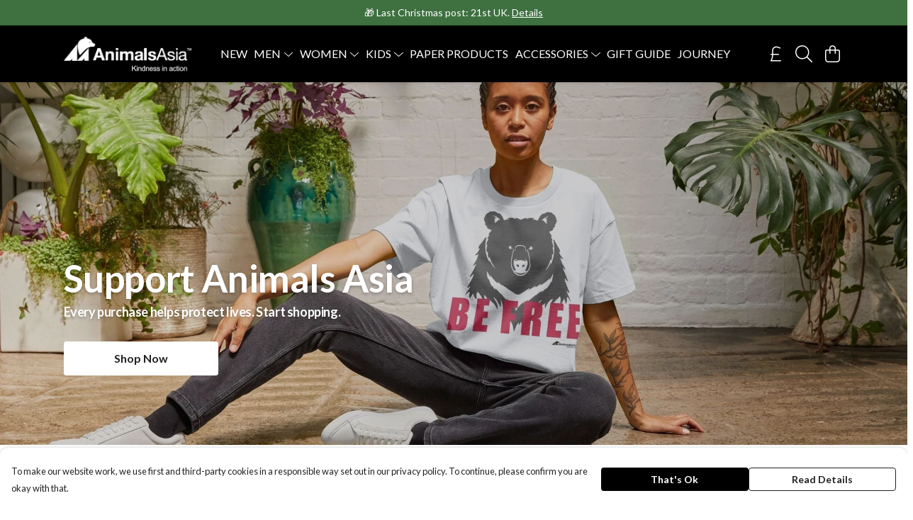

--- FILE ---
content_type: text/html
request_url: https://animalsasiastore.org/
body_size: 2471
content:
<!DOCTYPE html>
<html lang="en">
  <head>
    <meta charset="UTF-8">
    <meta name="viewport" content="width=device-width, initial-scale=1.0">
    <link id="apple-touch-icon" rel="apple-touch-icon" href="#">
    <script type="module" crossorigin="" src="/assets/index.7735c9e3.js"></script>
    <link rel="modulepreload" crossorigin="" href="/assets/vue.bccf2447.js">
    <link rel="modulepreload" crossorigin="" href="/assets/sentry.13e8e62e.js">
    <link rel="stylesheet" href="/assets/index.7240119e.css">
  <link rel="manifest" href="/manifest.webmanifest"><title>Animals Asia | Bear T-shirts</title><link crossorigin="" href="https://fonts.gstatic.com" rel="preconnect"><link href="https://images.teemill.com" rel="preconnect"><link as="fetch" href="https://animalsasiastore.org/omnis/v3/frontend/72165/getStoreCoreData/json/" rel="preload"><link as="fetch" href="/omnis/v3/divisions/72165/pages/29439/?imageType=object" rel="preload"><link fetchpriority="high" as="image" href="https://images.podos.io/63r7kry9bpterjkbbdkvusaqlzvrcu4nfy8lxg72ab8pe8lz.jpeg.webp?w=1920&h=768&v=2" rel="preload"><link data-vue-meta="1" href="https://animalsasiastore.org/" rel="canonical"><script>window.division_key = '72165';</script><meta data-vue-meta="1" vmid="author" content="Animals Asia | Bear T-shirts" name="author"><meta data-vue-meta="1" vmid="url" content="https://animalsasiastore.org/" name="url"><meta data-vue-meta="1" vmid="description" content="Join the campaign today with Animal Asia's new campaign fashion range and art work. Made from recycled materials and renewable energy." name="description"><meta data-vue-meta="1" vmid="og:type" content="website" property="og:type"><meta data-vue-meta="1" vmid="og:url" content="https://animalsasiastore.org/" property="og:url"><meta data-vue-meta="1" vmid="og:title" content="Animals Asia | Bear T-shirts" property="og:title"><meta data-vue-meta="1" vmid="og:description" content="Join the campaign today with Animal Asia's new campaign fashion range and art work. Made from recycled materials and renewable energy." property="og:description"><meta data-vue-meta="1" vmid="og:image" content="https://images.podos.io/5ed7a5ae887703.52037448.jpeg.jpg?w=1200&h=auto" property="og:image"><meta vmid="og:site_name" content="Animals Asia" property="og:site_name"><meta data-vue-meta="1" vmid="twitter:card" content="photo" property="twitter:card"><meta data-vue-meta="1" vmid="twitter:description" content="Join the campaign today with Animal Asia's new campaign fashion range and art work. Made from recycled materials and renewable energy." property="twitter:description"><meta data-vue-meta="1" vmid="twitter:title" content="Animals Asia | Bear T-shirts" property="twitter:title"><meta data-vue-meta="1" vmid="twitter:image" content="https://images.podos.io/5ed7a5ae887703.52037448.jpeg.jpg?w=1200&h=auto" property="twitter:image"><meta vmid="apple-mobile-web-app-capable" content="yes" property="apple-mobile-web-app-capable"><meta vmid="apple-mobile-web-app-status-bar-style" content="black" property="apple-mobile-web-app-status-bar-style"><meta vmid="apple-mobile-web-app-title" content="Animals Asia" property="apple-mobile-web-app-title"><meta content="otxek056otozk53xcl4wn036u6udm8" name="facebook-domain-verification"><meta content="gpLi116VIZ6QzGb5A0izetteEZ3qSgUAoCxb5Vo-NMo" name="google-site-verification"><style>@font-face {
  font-family: "Lato Fallback: Arial";
  src: local('Arial');
  ascent-override: 101.3181%;
  descent-override: 21.865%;
  size-adjust: 97.4159%;
}
@font-face {
  font-family: "Lato Fallback: Roboto";
  src: local('Roboto');
  ascent-override: 101.4302%;
  descent-override: 21.8892%;
  size-adjust: 97.3083%;
}</style></head>

  <body>
    <div id="app"></div>
    
  <noscript><iframe src="https://www.googletagmanager.com/ns.html?id=GTM-MH6RJHM" height="0" width="0" style="display:none;visibility:hidden"></iframe></noscript><noscript>This site relies on JavaScript to do awesome things, please enable it in your browser</noscript></body>
  <script>
    (() => {
      /**
       * Disable the default browser prompt for PWA installation
       * @see https://developer.mozilla.org/en-US/docs/Web/API/BeforeInstallPromptEvent
       */
      window.addEventListener('beforeinstallprompt', event => {
        event.preventDefault();
      });

      var activeWorker = navigator.serviceWorker?.controller;
      var appVersion = window.localStorage.getItem('appVersion');
      var validVersion = 'v1';

      if (!activeWorker) {
        window.localStorage.setItem('appVersion', validVersion);

        return;
      }

      if (!appVersion || appVersion !== validVersion) {
        window.localStorage.setItem('appVersion', validVersion);

        if (navigator.serviceWorker) {
          navigator.serviceWorker
            .getRegistrations()
            .then(function (registrations) {
              var promises = [];

              registrations.forEach(registration => {
                promises.push(registration.unregister());
              });

              if (window.caches) {
                caches.keys().then(cachedFiles => {
                  cachedFiles.forEach(cache => {
                    promises.push(caches.delete(cache));
                  });
                });
              }

              Promise.all(promises).then(function () {
                console.log('Reload Window: Index');
                window.location.reload();
              });
            });
        }
      }
    })();
  </script>
</html>


--- FILE ---
content_type: text/css
request_url: https://animalsasiastore.org/assets/TmlSnackbarContainer.a6573466.css
body_size: 195
content:
.tml-snack-bar-container[data-v-e53859ea]{z-index:600}.tml-snack-bar[data-v-e53859ea]{border-radius:4px;box-shadow:0 2px 10px #0003}.tml-snack-bar.snack-enter-active[data-v-e53859ea]{animation:snack-enter-e53859ea .4s}.tml-snack-bar.snack-leave-active[data-v-e53859ea]{animation:snack-leave-e53859ea .3s}@keyframes snack-enter-e53859ea{0%{transform:translateY(-60%);opacity:0}to{transform:translateY(0);opacity:1}}@keyframes snack-leave-e53859ea{0%{transform:scale(1);opacity:1}to{transform:scale(.9);opacity:0}}.tml-snack-bar .message.html[data-v-e53859ea] a{color:inherit!important;text-decoration:underline}


--- FILE ---
content_type: text/css
request_url: https://animalsasiastore.org/assets/TmlStages.a6a2c286.css
body_size: 176
content:
.slide-fade-right-enter-active[data-v-94ee7358]{transition:transform .2s ease-out,opacity .15s ease-out}.slide-fade-right-enter-active.slide-fade-right-enter[data-v-94ee7358]{opacity:0;transform:translate(25%)}.slide-fade-right-leave-active[data-v-94ee7358]{transition:transform .2s ease-in,opacity .15s ease-in}.slide-fade-right-leave-active.slide-fade-right-leave-to[data-v-94ee7358]{opacity:0;transform:translate(-25%)}.slide-fade-left-enter-active[data-v-94ee7358]{transition:transform .2s ease-out,opacity .15s ease-out}.slide-fade-left-enter-active.slide-fade-left-enter[data-v-94ee7358]{opacity:0;transform:translate(-25%)}.slide-fade-left-leave-active[data-v-94ee7358]{transition:transform .2s ease-in,opacity .15s ease-in}.slide-fade-left-leave-active.slide-fade-left-leave-to[data-v-94ee7358]{opacity:0;transform:translate(25%)}


--- FILE ---
content_type: text/css
request_url: https://animalsasiastore.org/assets/TmlCurrency.f558ad8a.css
body_size: -48
content:
.tml-currency[data-v-acd8929e]{white-space:nowrap}.tml-currency .primary-text[data-v-acd8929e]{color:var(--tml-primary-color)}


--- FILE ---
content_type: text/css
request_url: https://animalsasiastore.org/assets/NewsletterSubscribe.0c511019.css
body_size: 188
content:
.wrapper.stacked[data-v-f2a642e2]{flex-direction:column}.wrapper.stacked .title[data-v-f2a642e2],.wrapper.stacked .copy[data-v-f2a642e2],.wrapper.stacked .form[data-v-f2a642e2]{text-align:center;width:85%;max-width:480px;margin:0 auto}.wrapper .title[data-v-f2a642e2],.wrapper .copy[data-v-f2a642e2],.wrapper .form[data-v-f2a642e2]{margin:0 auto}@media (max-width: 768px){.wrapper[data-v-f2a642e2]{flex-direction:column}.wrapper .title[data-v-f2a642e2],.wrapper .copy[data-v-f2a642e2]{margin:0 auto;text-align:center}}@media (min-width: 769px){.wrapper .title[data-v-f2a642e2],.wrapper .copy[data-v-f2a642e2],.wrapper .form[data-v-f2a642e2]{max-width:85%}}@media (min-width: 992px){.wrapper .title[data-v-f2a642e2],.wrapper .copy[data-v-f2a642e2],.wrapper .form[data-v-f2a642e2]{max-width:75%}}@media (min-width: 1200px){.wrapper .title[data-v-f2a642e2],.wrapper .copy[data-v-f2a642e2],.wrapper .form[data-v-f2a642e2]{max-width:60%}}


--- FILE ---
content_type: text/css
request_url: https://animalsasiastore.org/assets/TmlInput.8dfbd36b.css
body_size: 1226
content:
.wrapper[data-v-2713ebb6]{margin:.4rem 0 1em;padding-left:0;width:100%}.field-wrapper.fancy[data-v-2713ebb6]{background-color:var(--custom-form-background-color);color:var(--custom-form-text-primary-color);border:1px solid var(--custom-form-border-color);border-radius:var(--custom-form-border-radius);display:flex;line-height:1.5;position:relative;transition:border ease-in-out .125s}.field-wrapper.fancy.focused[data-v-2713ebb6]{border-color:var(--custom-form-border-focused-color)}.field-wrapper.fancy.standalone[data-v-2713ebb6]{border-radius:1.75em;border:none}.field-wrapper.fancy.standalone input[data-v-2713ebb6]{padding:.35em .75em;height:2.5em}.field-wrapper.fancy.standalone input.has-left-icon[data-v-2713ebb6]{padding-left:2.5em}.field-wrapper.fancy.standalone svg[data-v-2713ebb6]{top:.8em;left:.9em}.field-wrapper.fancy.standalone .placeholder[data-v-2713ebb6]{top:.8em;left:1.25em}.field-wrapper.fancy.standalone.focused label.placeholder[data-v-2713ebb6],.field-wrapper.fancy.standalone.occupied label.placeholder[data-v-2713ebb6]{left:1.75em}.field-wrapper.fancy.standalone .left-icon~.placeholder[data-v-2713ebb6]{left:2.5em}.field-wrapper.fancy .tml-input__suffix-container[data-v-2713ebb6]{position:absolute;top:12px;left:11px;bottom:0;right:0;color:var(--custom-form-text-secondary-color);pointer-events:none;overflow:hidden;white-space:nowrap}.field-wrapper.fancy .tml-input__suffix-container .tml-input__suffix[data-v-2713ebb6]{opacity:0;margin-right:-2px}.field-wrapper.fancy svg[data-v-2713ebb6]{position:absolute;top:1em;left:.75em;z-index:10;color:var(--custom-form-text-secondary-color);pointer-events:none}.field-wrapper.fancy .placeholder[data-v-2713ebb6]{border-radius:4px;position:absolute;top:1em;left:1em;opacity:1;display:block;transition:all ease-in-out .125s;color:var(--custom-form-text-secondary-color);background:inherit;font-weight:400;line-height:1;pointer-events:none;white-space:nowrap;text-overflow:ellipsis;overflow:hidden;max-width:calc(100% - 1.25em)}.field-wrapper.fancy .left-icon~.placeholder[data-v-2713ebb6]{left:2.4em}.field-wrapper.fancy input[data-v-2713ebb6]{caret-color:var(--custom-form-text-primary-color);color:inherit;background-color:inherit;align-self:flex-end;border:none;border-radius:inherit;padding:.5em .75em;height:3em;margin:0}.field-wrapper.fancy input.has-left-icon[data-v-2713ebb6]{padding-left:2.4em}.field-wrapper.fancy .right-icon[data-v-2713ebb6]{position:absolute;top:0;right:0;width:2.5em;height:100%}.field-wrapper.fancy .right-icon svg[data-v-2713ebb6]{left:.75em;z-index:100}.field-wrapper.fancy .password-visible[data-v-2713ebb6]{position:absolute;top:0;right:0;width:2.5em;height:100%;cursor:pointer}.field-wrapper.fancy .password-visible svg[data-v-2713ebb6]{left:.75em;z-index:100}@media not all and (-webkit-min-device-pixel-ratio: 0),not all and (min-resolution: .001dpcm){@supports (-webkit-appearance: none) and (stroke-color: transparent){.field-wrapper.fancy .password-visible.shift-on-safari[data-v-2713ebb6]{right:2em}}}.field-wrapper.fancy .loading[data-v-2713ebb6]{position:absolute;top:0;right:0;width:2.5em;height:100%}.field-wrapper.fancy .loading svg[data-v-2713ebb6]{left:.75em;z-index:100;animation:fa-spin 1s infinite linear}.field-wrapper.fancy .input-message[data-v-2713ebb6]{border-radius:4px;position:absolute;bottom:-.5em;right:6px;padding:0 .25em;display:block;transition:all ease-in-out .125s;background-color:inherit;font-size:12px;font-weight:400;line-height:1;pointer-events:none}.field-wrapper.error[data-v-2713ebb6]:not(.focused){border-color:var(--custom-form-border-error-color)}.field-wrapper.error .placeholder[data-v-2713ebb6],.field-wrapper.error .input-message[data-v-2713ebb6]{color:var(--custom-form-text-error-color)}.field-wrapper.error svg[data-v-2713ebb6]{color:var(--custom-form-text-error-color)}.field-wrapper.fancy.occupied label.placeholder[data-v-2713ebb6],.field-wrapper.fancy.focused label.placeholder[data-v-2713ebb6],.field-wrapper.fancy.datepicker label.placeholder[data-v-2713ebb6]{top:-.625em;left:.75em;padding:0 .25em;opacity:1;font-size:12px}.field-wrapper.fancy.occupied svg~.placeholder[data-v-2713ebb6],.field-wrapper.fancy.focused svg~.placeholder[data-v-2713ebb6]{left:.8em}.field-wrapper.fancy.occupied.fade-out label.placeholder[data-v-2713ebb6],.field-wrapper.fancy.focused.fade-out label.placeholder[data-v-2713ebb6]{top:.7em;left:2.4em;opacity:0}input[type=number][data-v-2713ebb6]{-moz-appearance:textfield;min-width:0}input[type=number][data-v-2713ebb6]::-webkit-outer-spin-button,input[type=number][data-v-2713ebb6]::-webkit-inner-spin-button{-webkit-appearance:none}.number-iterator[data-v-2713ebb6]{color:var(--custom-form-text-secondary-color);border-color:var(--custom-form-border-color);padding:0 1em;font-size:1.25em;vertical-align:bottom;border-width:1px;border-style:solid;position:relative}.number-iterator.positive[data-v-2713ebb6]{border-width:0 0 0 1px}.number-iterator.negative[data-v-2713ebb6]{border-width:0 1px 0 0}.number-iterator svg[data-v-2713ebb6]{top:50%!important;left:50%!important;transform:translate(-50%,-50%)}.submit-button[data-v-2713ebb6],.clear-button[data-v-2713ebb6]{padding:0 1em;font-size:1.25em;vertical-align:bottom;border-width:0 0 0 1px;border-style:solid;position:relative;color:var(--custom-form-text-secondary-color);border-color:var(--custom-form-border-color)}.submit-button svg[data-v-2713ebb6],.clear-button svg[data-v-2713ebb6]{top:50%!important;left:50%!important;transform:translate(-50%,-50%)}.colour-preview[data-v-2713ebb6]{display:flex;justify-content:center;align-items:center;width:45px;border-right:solid 1px var(--custom-form-border-color)}.colour-preview div[data-v-2713ebb6]{width:20px;height:20px;background-color:#fff;border-radius:4px;box-shadow:0 0 1px #0000004d,0 2px 8px #0000001a}.colour-preview div.clear-col[data-v-2713ebb6]{color:#767676;background:rgb(255,255,255);background:linear-gradient(135deg,rgb(238,238,238) 48%,rgba(0,0,0,.75) 49%,rgba(0,0,0,.75) 51%,rgb(238,238,238) 52%)}.inactive[data-v-2713ebb6]{opacity:.5;cursor:not-allowed}.inactive *[data-v-2713ebb6]{pointer-events:none!important}input[data-v-2713ebb6]:-webkit-autofill,input[data-v-2713ebb6]:-webkit-autofill:hover,input[data-v-2713ebb6]:-webkit-autofill:focus,input[data-v-2713ebb6]:-webkit-autofill:active{-webkit-box-shadow:0 0 0 1000px var(--custom-form-background-color) inset!important;background-color:var(--custom-form-background-color)!important;-webkit-text-fill-color:var(--custom-form-text-primary-color);background-clip:content-box!important}


--- FILE ---
content_type: text/javascript
request_url: https://animalsasiastore.org/assets/TmlFont.89456c2a.js
body_size: 8
content:
import"./index.7735c9e3.js";import{bn as i}from"./index.7735c9e3.js";import"./vue.bccf2447.js";import"./sentry.13e8e62e.js";export{i as default};
//# sourceMappingURL=TmlFont.89456c2a.js.map


--- FILE ---
content_type: text/javascript
request_url: https://animalsasiastore.org/assets/TmlInput.c58d738e.js
body_size: 4023
content:
import{_ as x,T as P,bc as T,bd as M,aO as A,ap as C,be as V,bf as R}from"./index.7735c9e3.js";import{f as D}from"./faCheck.d294a2ee.js";import{f as O}from"./faTimes.ce5b8bb6.js";import{f as j}from"./faPlus.c5ee7307.js";import{f as z}from"./faMinus.00a3cb78.js";import{f as I}from"./faArrowRight.b4a45980.js";import{f as w}from"./faUndo.368d97e3.js";import{J as E,t as l,x as u,O as h,z as m,_ as y,P as f,M as s,N as b,a6 as L,R as p,Q as g,a0 as q,Z as v,a1 as K,y as U,T as H}from"./vue.bccf2447.js";import{i as J}from"./isDeviceIos.5052f5cd.js";import"./sentry.13e8e62e.js";const B=e=>{var i;return((i=`${e}`.split(".")[1])==null?void 0:i.length)||0};var k={},F;function Q(){return F||(F=1,function(e){Object.defineProperty(e,"__esModule",{value:!0});var i="fas",t="eye",d=576,n=512,r=[128065],o="f06e",c="M288 32c-80.8 0-145.5 36.8-192.6 80.6C48.6 156 17.3 208 2.5 243.7c-3.3 7.9-3.3 16.7 0 24.6C17.3 304 48.6 356 95.4 399.4C142.5 443.2 207.2 480 288 480s145.5-36.8 192.6-80.6c46.8-43.5 78.1-95.4 93-131.1c3.3-7.9 3.3-16.7 0-24.6c-14.9-35.7-46.2-87.7-93-131.1C433.5 68.8 368.8 32 288 32zM432 256c0 79.5-64.5 144-144 144s-144-64.5-144-144s64.5-144 144-144s144 64.5 144 144zM288 192c0 35.3-28.7 64-64 64c-11.5 0-22.3-3-31.6-8.4c-.2 2.8-.4 5.5-.4 8.4c0 53 43 96 96 96s96-43 96-96s-43-96-96-96c-2.8 0-5.6 .1-8.4 .4c5.3 9.3 8.4 20.1 8.4 31.6z";e.definition={prefix:i,iconName:t,icon:[d,n,r,o,c]},e.faEye=e.definition,e.prefix=i,e.iconName=t,e.width=d,e.height=n,e.ligatures=r,e.unicode=o,e.svgPathData=c,e.aliases=r}(k)),k}var Z=Q(),S={},N;function G(){return N||(N=1,function(e){Object.defineProperty(e,"__esModule",{value:!0});var i="fas",t="eye-slash",d=640,n=512,r=[],o="f070",c="M38.8 5.1C28.4-3.1 13.3-1.2 5.1 9.2S-1.2 34.7 9.2 42.9l592 464c10.4 8.2 25.5 6.3 33.7-4.1s6.3-25.5-4.1-33.7L525.6 386.7c39.6-40.6 66.4-86.1 79.9-118.4c3.3-7.9 3.3-16.7 0-24.6c-14.9-35.7-46.2-87.7-93-131.1C465.5 68.8 400.8 32 320 32c-68.2 0-125 26.3-169.3 60.8L38.8 5.1zM223.1 149.5C248.6 126.2 282.7 112 320 112c79.5 0 144 64.5 144 144c0 24.9-6.3 48.3-17.4 68.7L408 294.5c5.2-11.8 8-24.8 8-38.5c0-53-43-96-96-96c-2.8 0-5.6 .1-8.4 .4c5.3 9.3 8.4 20.1 8.4 31.6c0 10.2-2.4 19.8-6.6 28.3l-90.3-70.8zm223.1 298L373 389.9c-16.4 6.5-34.3 10.1-53 10.1c-79.5 0-144-64.5-144-144c0-6.9 .5-13.6 1.4-20.2L83.1 161.5C60.3 191.2 44 220.8 34.5 243.7c-3.3 7.9-3.3 16.7 0 24.6c14.9 35.7 46.2 87.7 93 131.1C174.5 443.2 239.2 480 320 480c47.8 0 89.9-12.9 126.2-32.5z";e.definition={prefix:i,iconName:t,icon:[d,n,r,o,c]},e.faEyeSlash=e.definition,e.prefix=i,e.iconName=t,e.width=d,e.height=n,e.ligatures=r,e.unicode=o,e.svgPathData=c,e.aliases=r}(S)),S}var W=G();const X={name:"TmlInput",components:{TmlAnchor:P},mixins:[T],inject:["theme"],props:{disabled:Boolean,fieldName:{type:String,required:!0},type:{type:String,default:"text"},inputMode:String,placeholder:String,icon:Object,validationRules:Object,placeholderAnimation:{type:String,default:"move"},suffix:String,hidden:Boolean,readOnly:Boolean,standalone:Boolean,step:{type:[String,Number],default:1},precision:Number,min:{type:[String,Number],default:-1/0},max:{type:[String,Number],default:1/0},snapToStep:{type:Boolean,default:!0},numberIterator:Boolean,focusInput:Boolean,forceFocus:Boolean,center:{type:Boolean,default:!1},submitButton:{type:Boolean,default:!1},showClear:{type:Boolean,default:!1},valueAfterCleared:{type:String,default:""},colourPreview:String,loading:{type:Boolean,default:!1},rightIcon:{type:Object,default:null},clearIcon:{type:Object,default:()=>w.faUndo},autoComplete:{type:[Boolean,String],default:!0},inactive:{type:Boolean,default:!1},textPrimaryColor:String,textSecondaryColor:String,textErrorColor:String,borderColor:String,borderRadius:String,borderFocusedColor:String,borderErrorColor:String,backgroundColor:String,maxHeight:String,showActionButton:Boolean,actionButtonIcon:{type:Object,default:()=>I.faArrowRight},ariaLabel:String,enterkeyhint:String},data(){return{focused:!1,passwordVisible:!1,faTimes:O.faTimes,faCheck:D.faCheck,faEye:Z.faEye,faEyeSlash:W.faEyeSlash,faCircleNotch:M.faCircleNotch,faPlus:j.faPlus,faMinus:z.faMinus,faArrowRight:I.faArrowRight,faUndo:w.faUndo}},computed:{getType(){return this.type==="password"&&this.passwordVisible?"text":this.type},empty(){return this.inputValue===0?!1:this.inputValue===null||this.inputValue===""?!0:!this.inputValue},autoCompleteValue(){return typeof this.autoComplete=="boolean"?this.autoComplete?"on":"off":this.autoComplete},isIos(){return J()},internalStyles(){const e=this.theme();return A({"--custom-form-background-color":this.backgroundColor||e.get("form.background.primary.color"),"--custom-form-border-color":this.borderColor||e.get("form.border.color"),"--custom-form-border-radius":this.borderRadius||e.get("form.border.radius"),"--custom-form-border-focused-color":this.borderFocusedColor||e.get("form.border.focused.color"),"--custom-form-border-error-color":this.borderErrorColor||e.get("form.border.error.color"),"--custom-form-text-primary-color":this.textPrimaryColor||e.get("form.text.primary.color"),"--custom-form-text-secondary-color":this.textSecondaryColor||e.get("form.text.secondary.color"),"--custom-form-text-error-color":this.textErrorColor||e.get("form.text.error.color")},V)},clampedValue(){return this.type!=="number"?this.inputValue:C(this.inputValue,parseFloat(V(this.min)?-1/0:this.min,10),parseFloat(V(this.max)?1/0:this.max,10))},safeValue(){return this.type==="number"&&this.min&&this.max?this.clampedValue:this.inputValue}},watch:{inputValue:{immediate:!0,handler(e){if(this.type==="number"){if(e===""){this.inputValue=0;return}if(typeof e!="number")return;this.max&&e>this.max&&this.clampValue(),e!==null&&typeof e!="number"&&(this.inputValue=parseFloat(e,10))}}},min:{immediate:!0,handler(e){if(typeof this.inputValue=="number"&&e>=0){const i=C(this.inputValue,parseInt(e,10),parseInt(this.max,10));i!==this.inputValue&&(this.inputValue=i)}}},max:{immediate:!0,handler(e){if(typeof this.inputValue=="number"&&e>=0){const i=C(this.inputValue,parseInt(this.min,10),parseInt(e,10));i!==this.inputValue&&(this.inputValue=i)}}}},created(){this.registerField(this.fieldName,{value:this.value||"",isValid:!1})},mounted(){this.focusInput&&this.$refs.input.focus()},methods:{emitValue(e){this.inputValue=event.target.value,this.$emit("new-input",this.safeValue),this.$emit("valid",this.isValid),this.$emit(`onChange${this.fieldName}`,this.safeValue)},onKeyup(e){this.$emit("keyup",e)},submitForm(){this.$emit("submit",this.safeValue),this.$emit("on-submit",this.$store.getters[`forms/${this.$parent.formName}/formData`])},focus(){this.focused=!0,this.onFieldFocus(),this.$emit("focus")},blur(){this.clampValue(),this.forceFocus&&this.$refs.input?this.$refs.input.focus():(this.focused=!1,this.onFieldBlur(),this.$emit("blur",this.safeValue))},setValue(e){this.inputValue=e},onIncrement(){var t;if(this.disabled)return;const e=(t=this.precision)!=null?t:B(this.step),i=parseFloat(this.inputValue)+parseFloat(this.step);typeof this.max=="number"&&i>this.max||(this.inputValue=Number(i.toFixed(e)),this.$emit("increment",this.inputValue))},onDecrement(){var t;if(this.disabled)return;const e=(t=this.precision)!=null?t:B(this.step),i=parseFloat(this.inputValue)-parseFloat(this.step);typeof this.min=="number"&&i<this.min||(this.inputValue=Number(i.toFixed(e)),this.$emit("decrement",this.inputValue))},clampValue(){this.inputValue=this.clampedValue},isTransparent:R}},Y=["id","value","readonly","type","inputmode","name","disabled","min","max","step","autocomplete","aria-label","enterkeyhint"],_=["for"],$={key:6,class:"input-message"},ee={key:7,class:"tml-input__suffix-container"},te={key:0,class:"tml-input__suffix"},ie={key:0,class:"loading"};function re(e,i,t,d,n,r){const o=E("font-awesome-icon"),c=E("tml-anchor");return l(),u("div",{class:m(["wrapper",{hidden:t.hidden,inactive:t.inactive}])},[h("div",{class:m(["field-wrapper fancy",{"fade-out":t.placeholderAnimation==="hide",occupied:!r.empty||t.suffix||!1,focused:n.focused,error:e.displayError,standalone:t.standalone,datepicker:["date","datetime-local"].includes(t.type)}]),style:b(r.internalStyles)},[t.numberIterator?(l(),u("a",{key:0,class:m(["number-iterator negative",{"cursor-default":t.disabled}]),href:"#",onClick:i[0]||(i[0]=y((...a)=>r.onDecrement&&r.onDecrement(...a),["prevent"]))},[f(o,{icon:n.faMinus},null,8,["icon"])],2)):s("",!0),t.colourPreview?(l(),u("div",{key:1,class:"colour-preview cursor-pointer",onClick:i[1]||(i[1]=a=>e.$emit("selected-colour",t.colourPreview))},[h("div",{style:b({"background-color":t.colourPreview}),class:m({"clear-col":r.isTransparent(e.inputValue)})},null,6)])):s("",!0),h("input",{id:e.elementId,ref:"input",value:e.inputValue,readonly:t.readOnly,type:r.getType,inputmode:t.inputMode,name:t.fieldName,disabled:t.disabled,min:t.min,max:t.max,step:t.snapToStep?t.step:null,autocomplete:r.autoCompleteValue,class:m(["w-full outline-none",{center:t.numberIterator||t.center,"has-left-icon":t.icon}]),style:b({paddingRight:t.rightIcon?"2.6em":void 0,maxHeight:t.maxHeight||void 0}),"aria-label":t.ariaLabel,enterkeyhint:t.enterkeyhint,onInput:i[2]||(i[2]=(...a)=>r.emitValue&&r.emitValue(...a)),onFocus:i[3]||(i[3]=(...a)=>r.focus&&r.focus(...a)),onBlur:i[4]||(i[4]=(...a)=>r.blur&&r.blur(...a)),onClick:i[5]||(i[5]=a=>e.$emit("click-input",a)),onKeyup:[i[6]||(i[6]=L((...a)=>r.submitForm&&r.submitForm(...a),["enter"])),i[7]||(i[7]=(...a)=>r.onKeyup&&r.onKeyup(...a))]},null,46,Y),t.icon?(l(),p(q(e.$listeners.leftIconClick?"tml-anchor":"div"),{key:2,href:"#",class:"left-icon absolute flex items-center h-full w-10 px-2",onClick:i[8]||(i[8]=a=>e.$listeners.leftIconClick?e.$emit("left-icon-click",a):e.$refs.input.focus())},{default:g(()=>[f(o,{icon:t.icon},null,8,["icon"])]),_:1})):s("",!0),t.numberIterator?(l(),u("a",{key:3,href:"#",class:m(["number-iterator positive",{"cursor-default":t.disabled}]),onClick:i[9]||(i[9]=y((...a)=>r.onIncrement&&r.onIncrement(...a),["prevent"]))},[f(o,{icon:n.faPlus},null,8,["icon"])],2)):s("",!0),t.submitButton?(l(),u("a",{key:4,class:"submit-button",href:"#",onClick:i[10]||(i[10]=y((...a)=>r.submitForm&&r.submitForm(...a),["prevent"]))},[f(o,{icon:n.faArrowRight},null,8,["icon"])])):s("",!0),t.showActionButton?(l(),u("a",{key:5,class:"submit-button",href:"#",onClick:i[11]||(i[11]=y(a=>e.$emit("on-action",a),["prevent"]))},[f(o,{icon:t.actionButtonIcon},null,8,["icon"])])):s("",!0),h("label",{for:e.elementId,class:"placeholder"},v(t.placeholder),9,_),e.displayError?(l(),u("div",$,[h("span",null,v(e.displayError),1)])):s("",!0),t.suffix?(l(),u("div",ee,[e.inputValue||e.inputValue===0?(l(),u("span",te,v(e.inputValue),1)):s("",!0),K(" "+v(t.suffix),1)])):s("",!0),U(e.$slots,"right-icon",{},()=>[t.rightIcon&&!t.loading?(l(),p(c,{key:0,class:"right-icon cursor-pointer",style:b({right:t.showClear?"2.5em":"0"}),onClick:i[12]||(i[12]=a=>e.$emit("right-icon-click",a))},{default:g(()=>[f(o,{icon:t.rightIcon},null,8,["icon"])]),_:1},8,["style"])):s("",!0),t.showClear?(l(),p(c,{key:1,class:"clear-button flex relative justify-center items-center cursor-pointer",onClick:i[13]||(i[13]=a=>{e.$emit("input",t.valueAfterCleared),e.$emit("new-input",t.valueAfterCleared),e.$emit("cleared")})},{default:g(()=>[f(o,{icon:t.clearIcon},null,8,["icon"])]),_:1})):s("",!0)],!0),t.type=="password"&&!t.rightIcon?(l(),u("div",{key:8,class:m(["password-visible",n.focused&&!r.isIos?"shift-on-safari":""]),onClick:i[14]||(i[14]=y(a=>n.passwordVisible=!n.passwordVisible,["stop"]))},[n.passwordVisible?(l(),p(o,{key:0,icon:n.faEye},null,8,["icon"])):s("",!0),n.passwordVisible?s("",!0):(l(),p(o,{key:1,icon:n.faEyeSlash},null,8,["icon"]))],2)):s("",!0),f(H,{name:"fade"},{default:g(()=>[t.loading?(l(),u("div",ie,[f(o,{icon:n.faCircleNotch},null,8,["icon"])])):s("",!0)]),_:1})],6)],2)}const he=x(X,[["render",re],["__scopeId","data-v-2713ebb6"]]);export{he as default};
//# sourceMappingURL=TmlInput.c58d738e.js.map


--- FILE ---
content_type: text/javascript
request_url: https://animalsasiastore.org/assets/index.b10c53cc.js
body_size: 323
content:
import"./index.7735c9e3.js";const o="We're making some improvements to Teemail, we'll be back soon",t="Oops... looks like you're missing some permissions required to perform this action.",n="Oops... looks like some of the data you entered wasn't quite right.",a="Oops... looks like something went wrong. Our team has been informed of the issue.",i="Oops... we couldn't find the resource you're looking for.";class p extends Error{constructor(r){super(r||i),Object.setPrototypeOf(this,new.target.prototype)}message(r){return this.message=r,this}render(){snackbar.error(this.message)}}class u extends Error{constructor(r,s=""){super(s||n),this.errors=r,typeof Error.captureStackTrace=="function"&&Error.captureStackTrace(this,this.constructor)}render(){const r=Object.values(this.errors)[0][0];snackbar.error(r)}}class m extends Error{constructor(r){super(r||t),Object.setPrototypeOf(this,new.target.prototype)}}class d extends Error{constructor(r){super(r||a),Object.setPrototypeOf(this,new.target.prototype)}}class l extends Error{constructor(r){super(r||o),Object.setPrototypeOf(this,new.target.prototype)}}export{l as M,p as N,m as P,d as S,u as V,o as m,i as n,t as p,a as s,n as v};
//# sourceMappingURL=index.b10c53cc.js.map


--- FILE ---
content_type: text/javascript
request_url: https://animalsasiastore.org/assets/faMinus.00a3cb78.js
body_size: 368
content:
import"./index.7735c9e3.js";var n={},c;function h(){return c||(c=1,function(i){Object.defineProperty(i,"__esModule",{value:!0});var e="fal",u="minus",r=448,f=512,a=[8211,8722,10134,"subtract"],v="f068",t="M432 256C432 264.8 424.8 272 416 272H32c-8.844 0-16-7.15-16-15.99C16 247.2 23.16 240 32 240h384C424.8 240 432 247.2 432 256z";i.definition={prefix:e,iconName:u,icon:[r,f,a,v,t]},i.faMinus=i.definition,i.prefix=e,i.iconName=u,i.width=r,i.height=f,i.ligatures=a,i.unicode=v,i.svgPathData=t,i.aliases=a}(n)),n}var s=h();export{s as f};
//# sourceMappingURL=faMinus.00a3cb78.js.map


--- FILE ---
content_type: text/javascript
request_url: https://animalsasiastore.org/assets/mixin.f9de554d.js
body_size: 34
content:
import{o}from"./index.7735c9e3.js";const t={props:{startOpen:Boolean,uid:String},methods:{close(){o.close(this.uid)}}};export{t as m};
//# sourceMappingURL=mixin.f9de554d.js.map


--- FILE ---
content_type: text/javascript
request_url: https://animalsasiastore.org/assets/NewsletterSubscribe.6327c10a.js
body_size: 1785
content:
import{_ as v,cJ as x,cG as N,ab as s,u as w,t as B,i as S,E as V}from"./index.7735c9e3.js";import{t as p,x as d,O as b,P as t,Q as m,N as i,Z as y,M as g,z as E,J as a}from"./vue.bccf2447.js";import{V as R,N as _}from"./index.b10c53cc.js";import{c as P,a as T,b as A}from"./sentry.13e8e62e.js";const D={name:"PageBlockNewsletterSubscribe",components:{TmlFont:x},mixins:[N],data(){return{firstName:"",email:"",loading:!1}},computed:{buttonColor(){return this.block.property("primaryActions","boolean",!0)?void 0:this.block.property("textColor","string")},inputBgColor(){if(!this.bgColourTransparent)return this.block.property("backgroundColor","string");if(!this.fullBgColourTransparent)return this.block.property("fullBackgroundColor","string")}},methods:{async submit(){if(!await this.$refs.form.validateAll()){s("Looks like you're missing some details...");return}this.loading=!0,w().trackEvent({event:"onTeemailSubscribe"}),B.event("teemail-subscribe");try{const{MailingList:o}=await S(()=>import("./index.3cb5456c.js").then(n=>n.i),["assets/index.3cb5456c.js","assets/index.44fa88b4.css","assets/teemail-mailing-list.9ec7028f.js","assets/index.7735c9e3.js","assets/index.7240119e.css","assets/vue.bccf2447.js","assets/sentry.13e8e62e.js","assets/index.b10c53cc.js","assets/store.37a9952a.js","assets/faPaperPlane.fd108638.js","assets/faSlidersH.a43b3a89.js","assets/faCog.89ace99c.js","assets/faClock.f6cf1251.js","assets/faSync.5ca5b05e.js","assets/faLink.ff6f6bfe.js","assets/debounce.3de124bf.js","assets/copyToClipboard.2c60ff8d.js","assets/startCase.ad391e2b.js"]);await o.subscribe(this.$store.state.subdomain.division,this.block.property("mailingList","number"),{email:this.email,firstName:this.firstName}),s("We've sent you an email to verify your subscription")}catch(o){switch(V.Log.tag("teemail").red(`Provider - ${o.constructor.name}`).space().error(o),P(n=>{n.setExtras({campaign:this.campaign})}),o.constructor){case _:A("404'ed attempting to subscribe a user to a mailing list"),s.error("Sorry, looks like the mailing list you're trying to subscribe to no longer exists");break;case R:s.error(o.message);break;default:T(o),s.error("Sorry, something went wrong subscribing you to that list, we've made our team aware of the issue");break}}finally{this.loading=!1}}}},L={class:"flex-1 justify-center mb-4"},M={class:"flex-1"};function z(r,o,n,F,l,e){const f=a("tml-font"),u=a("tml-input"),k=a("tml-button"),C=a("tml-anchor"),h=a("tml-form");return p(),d("div",{style:i({borderRadius:r.block.property("borderRadius","string")})},[b("div",{class:E(["flex wrapper",{stacked:r.block.property("stacked","boolean",!1),"px-4":r.shouldApplyPadding}]),style:i({backgroundColor:r.block.property("backgroundColor","string","#0000"),paddingTop:r.block.property("spacing","string","3rem"),paddingBottom:r.block.property("spacing","string","3rem"),borderRadius:r.block.property("borderRadius","string")})},[b("div",L,[t(f,{font:r.block.property("font")},{default:m(()=>[r.block.property("title")?(p(),d("h2",{key:0,class:"title mb-4",style:i({color:r.block.property("textColor")})},y(r.block.property("title","string",null,r.bindingData)),5)):g("",!0)]),_:1},8,["font"]),r.block.property("copy")?(p(),d("p",{key:0,class:"copy",style:i({color:r.block.property("textColor")})},y(r.block.property("copy","string",null,r.bindingData)),5)):g("",!0)]),b("div",M,[t(h,{ref:"form",class:"form items-start flex flex-col","form-name":`newsletter-subscribe-${r.block.id}`},{default:m(()=>[t(u,{modelValue:l.firstName,"onUpdate:modelValue":o[0]||(o[0]=c=>l.firstName=c),"field-name":"firstName",placeholder:"First name","auto-complete":"given-name",class:"mb-2","background-color":e.inputBgColor,"text-primary-color":r.block.property("textColor","string","#000"),"text-secondary-color":r.block.property("textColor","string","#000"),"text-error-color":r.block.property("textColor","string","#000"),"border-color":r.block.property("textColor","string","#000"),"border-focused-color":r.block.property("textColor","string","#000"),"border-error-color":r.block.property("textColor","string","#000"),"border-radius":r.block.property("formBorderRadius","string"),"validation-rules":{required:!0}},null,8,["modelValue","background-color","text-primary-color","text-secondary-color","text-error-color","border-color","border-focused-color","border-error-color","border-radius"]),t(u,{modelValue:l.email,"onUpdate:modelValue":o[1]||(o[1]=c=>l.email=c),placeholder:"Email","field-name":"email","auto-complete":"email","background-color":e.inputBgColor,"text-primary-color":r.block.property("textColor","string","#000"),"text-secondary-color":r.block.property("textColor","string","#000"),"text-error-color":r.block.property("textColor","string","#000"),"border-color":r.block.property("textColor","string","#000"),"border-focused-color":r.block.property("textColor","string","#000"),"border-error-color":r.block.property("textColor","string","#000"),"border-radius":r.block.property("formBorderRadius","string"),"validation-rules":{required:!0,email:!0},onSubmit:e.submit},null,8,["modelValue","background-color","text-primary-color","text-secondary-color","text-error-color","border-color","border-focused-color","border-error-color","border-radius","onSubmit"]),t(k,{text:r.block.property("buttonText","string","Subscribe",r.bindingData),primary:!!r.block.property("primaryActions","boolean",!1),"text-color":e.buttonColor,"border-color":e.buttonColor,"border-radius":r.block.property("buttonBorderRadius","string"),fill:!1,loading:l.loading,onClick:e.submit},null,8,["text","primary","text-color","border-color","border-radius","loading","onClick"]),t(C,{class:"privacy-policy text-xs mt-6",text:"Privacy policy",href:"/privacy-policy",style:i({color:r.block.property("textColor","string","#000")})},null,8,["style"])]),_:1},8,["form-name"])])],6)],4)}const O=v(D,[["render",z],["__scopeId","data-v-f2a642e2"]]);export{O as default};
//# sourceMappingURL=NewsletterSubscribe.6327c10a.js.map


--- FILE ---
content_type: text/javascript
request_url: https://animalsasiastore.org/assets/faArrowLeft.e4d0ec5d.js
body_size: 559
content:
import"./index.7735c9e3.js";var r={},u;function h(){return u||(u=1,function(a){Object.defineProperty(a,"__esModule",{value:!0});var e="fal",f="arrow-left",n=448,t=512,i=[8592],c="f060",v="M448 256C448 264.8 440.6 272 431.4 272H54.11l140.7 149.3c6.157 6.531 5.655 16.66-1.118 22.59C190.5 446.6 186.5 448 182.5 448c-4.505 0-9.009-1.75-12.28-5.25l-165.9-176c-5.752-6.094-5.752-15.41 0-21.5l165.9-176c6.19-6.562 16.69-7 23.45-1.094c6.773 5.938 7.275 16.06 1.118 22.59L54.11 240h377.3C440.6 240 448 247.2 448 256z";a.definition={prefix:e,iconName:f,icon:[n,t,i,c,v]},a.faArrowLeft=a.definition,a.prefix=e,a.iconName=f,a.width=n,a.height=t,a.ligatures=i,a.unicode=c,a.svgPathData=v,a.aliases=i}(r)),r}var o=h();export{o as f};
//# sourceMappingURL=faArrowLeft.e4d0ec5d.js.map


--- FILE ---
content_type: text/javascript
request_url: https://animalsasiastore.org/assets/isDeviceIos.5052f5cd.js
body_size: 11
content:
import"./index.7735c9e3.js";const e=()=>/iPad|iPhone|iPod/.test(navigator.userAgent);export{e as i};
//# sourceMappingURL=isDeviceIos.5052f5cd.js.map
